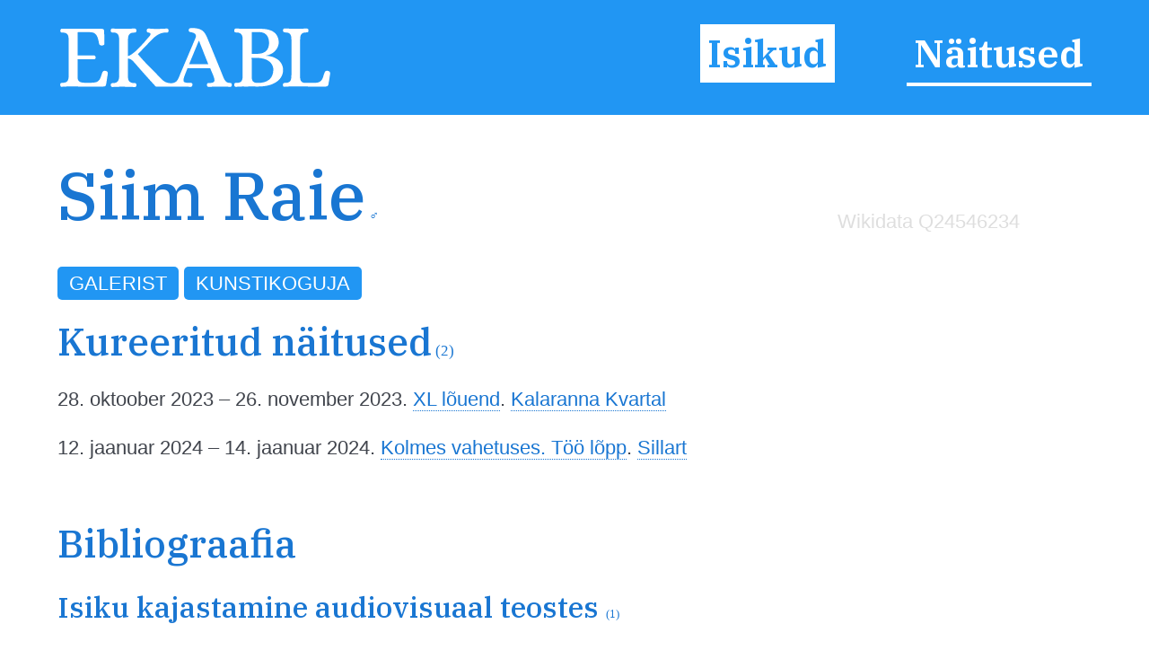

--- FILE ---
content_type: text/html; charset=utf-8
request_url: https://www.ekabl.ee/id/raiesiim
body_size: 5490
content:
<!DOCTYPE html>
<html xmlns="http://www.w3.org/1999/xhtml"> 
<head>
<meta http-equiv="Content-Type" content="text/html; charset=utf-8" /> 
<meta name="robots" content="index, follow" />
<meta name="description" content="Eesti Kunsti ja Arhitektuuri Biograafiline Leksikon" />
<meta name="author" content="EKABL" />
<meta name="keywords" content="Kunst, Arhitektuur, Biograafia, Bibliograafia, Näitused, Näitusepaikad" />
<meta name="viewport" content="width=device-width, initial-scale=1.0">
<meta http-equiv="ImageResize" content="no" />
<meta http-equiv="ImageToolbar" content="no" />
<title>Siim Raie - EKABL</title>
<link rel="apple-touch-icon" sizes="180x180" href="https://www.ekabl.ee/gfx/apple-touch-icon.png">
<link rel="icon" type="image/png" sizes="32x32" href="https://www.ekabl.ee/gfx/favicon-32x32.png">
<link rel="icon" type="image/png" sizes="16x16" href="https://www.ekabl.ee/gfx/favicon-16x16.png">
<link rel="manifest" href="https://www.ekabl.ee/gfx/manifest.json">
<link rel="mask-icon" href="https://www.ekabl.ee/gfx/safari-pinned-tab.svg" color="#5bbad5">
<meta name="theme-color" content="#ffffff">
<link href="https://www.ekabl.ee/css/style.css" rel="stylesheet" type="text/css" />
<script src="https://ajax.googleapis.com/ajax/libs/jquery/3.3.1/jquery.min.js" type="text/javascript"></script>
<link href="https://fonts.googleapis.com/css?family=IBM+Plex+Serif:500,600&amp;subset=cyrillic,cyrillic-ext,latin-ext,vietnamese" rel="stylesheet">
<script language="javascript" type="text/javascript"> 
<!--

$(document).on("scroll", function() {
	if($(document).scrollTop()>100) {
		$("#header").removeClass("large").addClass("small");
	} else {
		$("#header").removeClass("small").addClass("large");
	}
});

$(document).on("load", function() {
	$("#header").removeClass("large").addClass("small");
});

var isMenu = 0;

function disableScrolling(){
    var x=window.scrollX;
    var y=window.scrollY;
    window.onscroll=function(){window.scrollTo(x, y);};
}

function enableScrolling(){
    window.onscroll=function(){};
}

function showMenu() {
	if (isMenu == 0) {
		document.getElementById('fademenubg').style.display='block';
		document.getElementById('fademenu').style.display='table';
		var newtop = $("header").height();
		$('#fademenubg').css({'top' : newtop + 'px'});
		disableScrolling();
		isMenu = 1;
	} else {
		document.getElementById('fademenubg').style.display='none';
		document.getElementById('fademenu').style.display='none';
		enableScrolling();
		isMenu = 0;
	}
}

window.addEventListener("beforeunload", (event) => {
	
});

window.addEventListener("unload", (event) => {
   
});
-->
</script>
<!-- Global site tag (gtag.js) - Google Analytics -->
<script async src="https://www.googletagmanager.com/gtag/js?id=UA-8458934-3"></script>
<script>
  window.dataLayer = window.dataLayer || [];
  function gtag(){dataLayer.push(arguments);}
  gtag('js', new Date());

  gtag('config', 'UA-8458934-3');
</script>
<script src="https://ajax.googleapis.com/ajax/libs/jquery/3.3.1/jquery.min.js" type="text/javascript"></script>
<script src="https://cdn.jsdelivr.net/npm/chart.js@2.9.3/dist/Chart.bundle.min.js"></script>
<link href="https://cdn.jsdelivr.net/npm/chart.js@2.9.3/dist/Chart.min.css" rel="stylesheet" type="text/css" />
<script language="javascript" type="text/javascript"> 
<!--

var overlaywidth = "800px";
var overlayheight = "400px";

var statsdata = [{x: "2019-02-20", y: 0},{x: "2023-08-10", y: 1},{x: "2023-11-02", y: 2},{x: "2024-04-14", y: 3},{x: "2024-05-21", y: 4},{x: "2024-05-31", y: 5},{x: "2024-06-09", y: 6},{x: "2024-06-13", y: 7},{x: "2024-06-20", y: 8},{x: "2024-06-28", y: 9},{x: "2024-07-22", y: 10},{x: "2024-07-24", y: 11},{x: "2024-10-02", y: 12},{x: "2024-10-04", y: 13},{x: "2024-10-12", y: 14},{x: "2024-10-14", y: 15},{x: "2024-11-11", y: 16},{x: "2024-11-12", y: 17},{x: "2024-12-01", y: 18},{x: "2025-02-06", y: 19},{x: "2025-03-02", y: 20},{x: "2025-05-01", y: 21},{x: "2025-05-21", y: 24},{x: "2025-07-03", y: 25},{x: "2025-07-04", y: 26},{x: "2025-08-02", y: 27},{x: "2025-08-15", y: 28},{x: "2025-09-03", y: 29},{x: "2025-09-10", y: 30},{x: "2025-09-12", y: 31},{x: "2025-10-21", y: 32},{x: "2025-10-23", y: 33},{x: "2025-10-25", y: 35},{x: "2025-11-09", y: 36},{x: "2025-11-17", y: 39},{x: "2025-12-25", y: 40},{x: "2026-01-05", y: 41},{x: "2026-01-17", y: 42}];
function LTrim(value) {	
	var re = /\s*((\S+\s*)*)/;
	return value.replace(re, "$1");
}

function RTrim(value) {
	var re = /((\s*\S+)*)\s*/;
	return value.replace(re, "$1");
}

function isEmpty(strValue) {
	var strTemp = strValue;
	strTemp = LTrim(RTrim(strTemp));
	if(strTemp.length > 0) {
		return false;
	}
	return true;
}

var ispopup = false;

document.onkeydown = function(evt) {
    evt = evt || window.event;
    var isEscape = false;
    if ("key" in evt) {
        isEscape = (evt.key == "Escape" || evt.key == "Esc");
    } else {
        isEscape = (evt.keyCode == 27);
    }
    if (isEscape && ispopup) {
		closeOne();
    }
};

function closeOne() {
	ispopup = false;
	enableScrolling();
	document.getElementById('overlay').style.display='none';
	document.getElementById('fadepopup').style.display='none';
}

//show popup with one object details in table view
function showOne() {
	
	ispopup = true;
	disableScrolling();
	
	document.getElementById('overlay').style.height=overlayheight;
	document.getElementById('overlay').style.width=overlaywidth;
	document.getElementById('overlay').style.display='table';
	document.getElementById('fadepopup').style.display='block';
	
	var ctx = document.getElementById('statsChart');

	var myChart = new Chart(ctx, {
		type: 'line',
        data: {
            datasets: [{
                data: statsdata,
				stepped: true,
				borderJoinStyle: 'mitter',
				lineTension: 0,
                borderColor: '#2196F3',
                backgroundColor: 'rgba(33, 150, 243, 0.2)'
            }]
        },
        options: {
			responsive: false,
			title: {
                display: false
            },
			legend: {
				display: false
			},
			tooltips: {
				enabled: true,
				callbacks: {
					title: function() { null }
				}
			},
			elements: {
                point:{
                    radius: 2
                }
            },
            scales: {
				xAxes: [{
					type: 'time',
					time: {
						tooltipFormat: 'DD.MM.YYYY'
					},
					distribution: 'linear',
					ticks: {
						autoSkip: true,
						maxRotation: 0,
						maxTicksLimit: 5
					}
				}],
                yAxes: [{
					ticks: {
						autoSkip: true,
						distribution: 'linear',
						maxRotation: 0,
						maxTicksLimit: 5
					}
                }]               
            }
        }
	});
}
var gettingconnections = 0;

function article_connections(connection,which,connectiontype) {
	var newname = 'connections_'+which+"_"+connection;

	//if connections div exists
	if (document.getElementById(newname)) {
		//if it is hidden
		if (document.getElementById(newname).style.display == 'none') {
			document.getElementById(newname).style.display = 'table';
			document.getElementById('show_'+which+"_img_"+connection).src="https://www.ekabl.ee/gfx/remove.svg";
			document.getElementById('show_'+which+"_img_"+connection).alt="Peida seosed";
			document.getElementById('show_'+which+"_"+connection).title="Peida seosed";
		} else {
			document.getElementById(newname).style.display = 'none';
			document.getElementById('show_'+which+"_img_"+connection).src="https://www.ekabl.ee/gfx/add.svg";
			document.getElementById('show_'+which+"_img_"+connection).alt="Näita seoseid";
			document.getElementById('show_'+which+"_"+connection).title="Näita seoseid";
		}
	} else {
		if (gettingconnections == 0) {
			if (connectiontype == 1) {
				var connectionscript = "get_connection";
			} else {
				var connectionscript = "get_av_connection";
			}
			gettingconnections = 1;
			if (window.XMLHttpRequest) {
				// code for IE7+, Firefox, Chrome, Opera, Safari
				xmlhttp=new XMLHttpRequest();
			} else {
				// code for IE6, IE5
				xmlhttp=new ActiveXObject("Microsoft.XMLHTTP");
			}
		
			xmlhttp.onreadystatechange=function() {
				gettingconnections = 0;
				if (xmlhttp.readyState==4 && xmlhttp.status==200) {
					var returnarray = xmlhttp.responseText.split("|");
					if (returnarray[0] == "OK") {
						var newdiv = document.createElement("DIV");
						newdiv.className = "connections";
						newdiv.id = newname;
						var olddiv = which+"_"+connection;
						document.getElementById(olddiv).appendChild(newdiv);
						var getnew = document.getElementById(newname);
						returnarray.shift();
						returnval = "";
						for (var i = 0; i< returnarray.length;i++) {
							thisarray = returnarray[i].split("/");
							if (thisarray[1] != 0) {
								if (thisarray[1] == 2) {
									if (thisarray[2] == 3) {
										whichis = "Mainitav";
										imgis = "connection_institution_mention.png";
									} else if (thisarray[2] == 4) {
										whichis = "Pikemalt";
										imgis = "connection_institution_lengthy.png";
									} else {
										whichis = "Selle kohta";
										imgis = "connection_institution_about.png";
									}
									hrefis = "https://www.ekabl.ee/institution/";
								} else if (thisarray[1] == 3) {
									if (thisarray[2] == 3) {
										whichis = "Mainitav";
										imgis = "connection_exhibition_mention.png";
									} else if (thisarray[2] == 4) {
										whichis = "Pikemalt";
										imgis = "connection_exhibition_lengthy.png";
									} else {
										whichis = "Selle kohta";
										imgis = "connection_exhibition_about.png";
									}
									hrefis = "https://www.ekabl.ee/exhibition/";
								} else {
									if (thisarray[2] == 2) {
										if (connectiontype = 1) {
											whichis = "Esineb";
										} else {
											whichis = "Tsiteeritav";
										}
										imgis = "connection_person_citation.png";
									} else if (thisarray[2] == 3) {
										whichis = "Mainitav";
										imgis = "connection_person_mention.png";
									} else if (thisarray[2] == 4) {
										whichis = "Pikemalt";
										imgis = "connection_person_lengthy.png";
									} else if (thisarray[2] == 5) {
										if (connectiontype = 1) {
											whichis = "Teosed nähtavad";
										} else {
											whichis = "Illustraator";
										}
										imgis = "connection_person_illustrator.png";
									} else if (thisarray[2] == 6) {
										whichis = "Tsiteeritav";
										imgis = "connection_person_quotation.png";
									} else {
										whichis = "Tema kohta";
										imgis = "connection_person_about.png";
									}
									hrefis = "https://www.ekabl.ee/id/";
								}
								returnval += "<a href=\'"+hrefis+thisarray[3]+"\' title=\'"+whichis+": "+thisarray[0]+"\' class=\'connection\'><img src=\'https://www.ekabl.ee/gfx/"+imgis+"\' width=\'26\' class=\'connection-icon\' height=\'24\' title=\'"+whichis+": "+thisarray[0]+"\' /><span class=\'connection-text\'>"+thisarray[0].replace(' ','&nbsp;');+"</span></a>";
								returnval += " ";
							} else {
								whichis = "Märksõna"; 
								returnval += "<a href=\'javascript: void(0);\' style=\'cursor:default;\' class=\'connection\' title=\'"+whichis+": "+thisarray[0]+"\'><span class=\'connection-text\'>"+thisarray[0].replace(' ','&nbsp;');+"</span></span>";
								returnval += " ";
							}
						}
						document.getElementById('show_'+which+"_img_"+connection).src="https://www.ekabl.ee/gfx/remove.svg";
						document.getElementById('show_'+which+"_img_"+connection).alt="Peida seosed";
						document.getElementById('show_'+which+"_"+connection).title="Peida seosed";
						getnew.innerHTML = returnval;
					}
				}
			}
			xmlhttp.open("GET","https://www.ekabl.ee/live/"+connectionscript+".php?connection="+connection,true);
			xmlhttp.send();
		}
	}
}
function showstatistics() {
	document.getElementById('overlaycontent').innerHTML="<canvas id=\'statsChart\' style=\'width: 100%; height: 100%;\'></canvas>";
	showOne();
}

function startstatistics(thisid,thistype,allstats) {
	if (allstats > 1) {
		document.getElementById("additionalstats").style.display="block";
	}
}
function getwikidata() {
	if (window.XMLHttpRequest) {
		// code for IE7+, Firefox, Chrome, Opera, Safari
		xmlhttp=new XMLHttpRequest();
	} else {
		// code for IE6, IE5
		xmlhttp=new ActiveXObject("Microsoft.XMLHTTP");
	}
	
	xmlhttp.onreadystatechange=function() {
		if (this.readyState==4 && this.status==200) {
			var returned=JSON.parse(this.responseText);
			if (returned["results"]["bindings"].length > 0) {
				var resultspan = document.getElementById('wikipedialinks');
				for (var w=0; w < returned["results"]["bindings"].length; w++) {
					var resultlang = returned["results"]["bindings"][w]["lang"]["value"];
					var resulttitle = returned["results"]["bindings"][w]["name"]["value"];
					
					if (w!=0) {
						resultspan.innerHTML += "&nbsp;";
					}
					resultspan.innerHTML += "<a href='https://"+resultlang+".wikipedia.org/wiki/"+resulttitle+"' title='"+resultlang.toUpperCase()+" Vikipeedia' target='blank' class='additionallink'>"+resultlang.toUpperCase()+"</a>";
					
				}
				document.getElementById('additionalwikipedia').style.display = "block";
				getetis();
			}
		}
	}

	xmlhttp.open("GET","https://query.wikidata.org/sparql?format=json&query=SELECT%20DISTINCT%20%3Flang%20%3Fname%20WHERE%20%7B%0A%20%20%3Farticle%20schema%3Aabout%20wd%3AQ"+24546234+"%20%3B%0A%20%20%20%20%20%20%20%20%20%20%20%20%20%20schema%3AinLanguage%20%3Flang%20%3B%0A%20%20%20%20%20%20%20%20%20%20%20%20%20%20schema%3Aname%20%3Fname%20%3B%0A%20%20%20%20%20%20%20%20%20%20%20%20%20%20schema%3AisPartOf%20%5B%20wikibase%3AwikiGroup%20%22wikipedia%22%20%5D%20.%0A%20%20FILTER(%3Flang%20in%20('en'%2C%20'et'))%20.%0A%20%20FILTER%20(!CONTAINS(%3Fname%2C%20'%3A'))%20.%0A%7D",true);
	xmlhttp.send(); 
	return false;
}

function getetis() {
	if (window.XMLHttpRequest) {
		// code for IE7+, Firefox, Chrome, Opera, Safari
		xmlhttp=new XMLHttpRequest();
	} else {
		// code for IE6, IE5
		xmlhttp=new ActiveXObject("Microsoft.XMLHTTP");
	}
	
	xmlhttp.onreadystatechange=function() {
		if (this.readyState==4 && this.status==200) {
			var returned=JSON.parse(this.responseText);
			if (returned["results"]["bindings"].length > 0) {
				var resultspan = document.getElementById('etislink');
				for (var w=0; w < returned["results"]["bindings"].length; w++) {
					var etis = returned["results"]["bindings"][w]["etis"]["value"];
					
					if (w!=0) {
						resultspan.innerHTML += "&nbsp;";
					}
					resultspan.innerHTML += "<a href='https://www.etis.ee/CV/Rein_Raud/"+etis+"' title='"+etis+"' target='blank' class='additionallink'>ETIS</a>";
					
				}
				document.getElementById('additionaletis').style.display = "block";
			}
		}
	}

	xmlhttp.open("GET","https://query.wikidata.org/sparql?format=json&query=select%20%3Fs%20%3Fetis%20%7B%0A%20%20values%20%3Fs%20%7B%0A%20%20%20%20wd%3AQ24546234%0A%20%20%7D%0A%20%20%3Fs%20wdt%3AP2953%20%3Fetis.%0A%7D",true);
	xmlhttp.send(); 
	return false;
}
-->
</script>
</head>
<body onload="getwikidata();">
<div id="fade"></div>
<div id="fadepopup" onclick="closeOne();"></div>
<div id="overlay">
	<div class="closebutton"><a href="javascript:void(0);" onclick="closeOne();" class="button red iconbutton" title="Sulge"><img src="https://www.ekabl.ee/gfx/cross_16.svg" class="buttonimg" alt="Sulge" /></a></div>
	<div id="overlaycontent" class="overlaycontent"></div>
</div>
<div id="fademenubg"></div>
<div id="fademenu">
	<ul>
	<li><a href="https://www.ekabl.ee/id" title="Isikud" class="menuact">Isikud</a></li>
	<li><a href="https://www.ekabl.ee/exhibition" title="Näitused">Näitused</a></li>
		</ul>
</div>
<div id="printlogo"><img src="https://www.ekabl.ee/gfx/logo_black.svg" width="250" title="Eesti Kunsti ja Arhitektuuri Biograafiline Leksikon" /></div>
<div id="loadingwheel"></div>
<div id="header" class="large">
	<div class="logo"><a href="https://www.ekabl.ee/index.php" title="Eesti Kunsti ja Arhitektuuri Biograafiline Leksikon" style="border: none;"><img src="https://www.ekabl.ee/gfx/logo.svg" title="Eesti Kunsti ja Arhitektuuri Biograafiline Leksikon" /></a></div>
	
	<div class="menu">
		<ul>
		<li><a href="https://www.ekabl.ee/id" title="Isikud" class="menuact">Isikud</a></li>
		<li><a href="https://www.ekabl.ee/exhibition" title="Näitused">Näitused</a></li>
				</ul>
	</div>
		
	<div class="menustripes"><a href="javascript:void(0);" onclick="javascript:showMenu();" title="Vaata menüüd" style="border: none;"><img src="https://www.ekabl.ee/gfx/menu.svg" title="Vaata menüüd" /></a></div>
</div>
<div class="mainblock">
	<div class="contentblock">
<div class="maincontent">
<div class="fullcontent">
<div class="additionalwrapper"><div id="additionalwikipedia" class="additionalwikipedia" style="display: none;"><img src="https://www.ekabl.ee/gfx/wikipedia.svg" width="80" alt="Vikipeedia" style="position: relative; top: 10px;" /><span id="wikipedialinks"></span></div><div class="additionalwikidata"><a href="https://www.wikidata.org/wiki/Q24546234" title="Wikidata Q24546234" target="blank">Wikidata Q24546234</a></div><div id="additionaletis" class="additionaletis" style="display: none; margin-top: 15px;"><span id="etislink"></span></div><div id="additionalstats" class="additionalstats"><a href="javascript:void(0);" onclick="showstatistics();" class="statsbutton" title="Statistika" />&nbsp;</a></div></div>
<h1>Siim Raie<span class="gender" title="Mees">&nbsp;&male;</span></h1><div class="details"></div><p><span class="keyword">Galerist</span> <span class="keyword">Kunstikoguja</span> </p><h2>Kureeritud näitused<span class="total"> (2)</span></h2>
<p class='exhibitions'>28. oktoober 2023 &ndash; 26. november 2023. <a href="https://www.ekabl.ee/exhibition/exgkpfgpzrph6k" title="XL lõuend">XL lõuend</a>. <a href="https://www.ekabl.ee/institution/ins4j8m2y3tbqa" title="Kalaranna Kvartal">Kalaranna Kvartal</a></p>
<p class='exhibitions'>12. jaanuar 2024 &ndash; 14. jaanuar 2024. <a href="https://www.ekabl.ee/exhibition/ex1ocemdxnjpls" title="Kolmes vahetuses. Töö lõpp">Kolmes vahetuses. Töö lõpp</a>. <a href="https://www.ekabl.ee/institution/inqn870djb3sdh" title="Sillart">Sillart</a></p>
<br />
<h2>Bibliograafia</h2>
<h3>Isiku kajastamine audiovisuaal teostes <span class="total"> (1)</span></h3>
<h4>Isik esineb <span class="total"> (1)</span></h4><ul><li id="about_1308"><strong> <a href="https://arhiiv.err.ee/guid/2022042814234871720240502090050568500150000028212B00000D0F004033" target="_blank">OP: 127.</a></strong> Eesti Televisioon (ERR arhiiv), 2022. <a href="javascript:void(0);" title="Näita seoseid" onclick="javascript:article_connections(1308, 'about',2);" id="show_about_1308" class="show_about" style="border: none;"><img src="https://www.ekabl.ee/gfx/add.svg" id="show_about_img_1308" width="9" style="connection_button" alt="Näita seoseid" /></a><br /><em class="smalldetails"><strong>Pikkus:</strong> 57:07 <strong>Täpne kuupäev:</strong> 28. aprill 2022</em><br /><em class="smalldetails"><strong>Autor</strong>: <a href="https://www.ekabl.ee/id/kilumetsmargit" title="Margit Kilumets">Margit Kilumets</a>; <strong>Autor</strong>: <a href="https://www.ekabl.ee/id/tabormargus" title="Margus Tabor">Margus Tabor</a></em></li></ul></div>
</div>
		
	</div>
	<div class="footer">
		<div class="footerdata"><a href="https://www.ekabl.ee/about.php" title="Info">Info</a>&nbsp; | &nbsp;idhpsalzh9lcww&nbsp; | &nbsp;t0.801&nbsp; | &nbsp;q9&nbsp; | s42&nbsp; | &nbsp;v0.5</div>
		<div class="footercopy">&copy; 2019&ndash;2026 Peeter Talvistu</div>
	</div>
</div>
<script language="javascript" type="text/javascript">
<!--
startstatistics(11453,1,42);
-->
</script>
 <input style="display:none" id="__pageLoaded" value=""/>
</body>
</html>